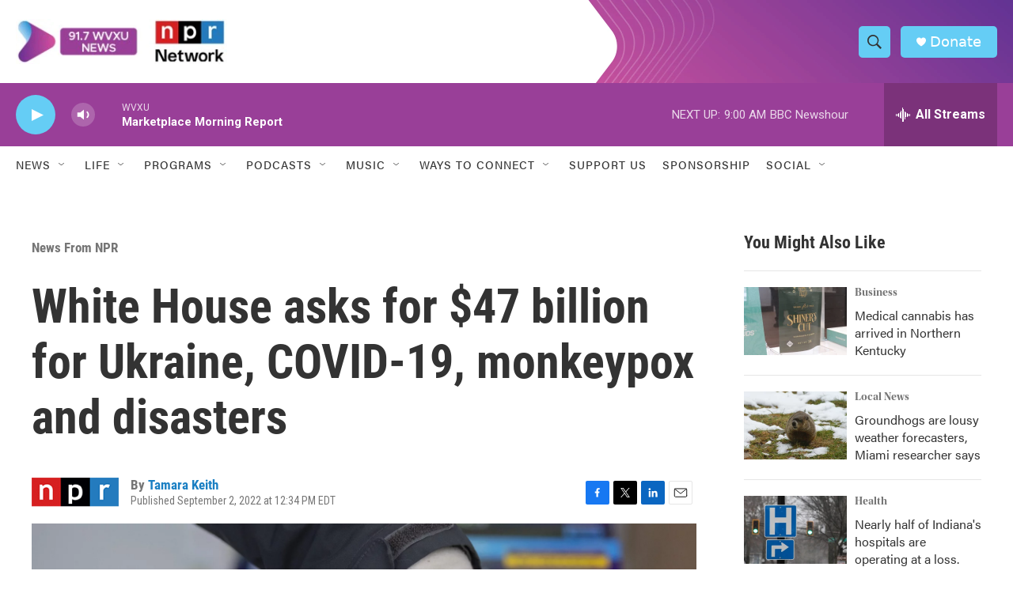

--- FILE ---
content_type: text/html; charset=utf-8
request_url: https://www.google.com/recaptcha/api2/aframe
body_size: 134
content:
<!DOCTYPE HTML><html><head><meta http-equiv="content-type" content="text/html; charset=UTF-8"></head><body><script nonce="8EeWPkjDJfe0zcOpvonulg">/** Anti-fraud and anti-abuse applications only. See google.com/recaptcha */ try{var clients={'sodar':'https://pagead2.googlesyndication.com/pagead/sodar?'};window.addEventListener("message",function(a){try{if(a.source===window.parent){var b=JSON.parse(a.data);var c=clients[b['id']];if(c){var d=document.createElement('img');d.src=c+b['params']+'&rc='+(localStorage.getItem("rc::a")?sessionStorage.getItem("rc::b"):"");window.document.body.appendChild(d);sessionStorage.setItem("rc::e",parseInt(sessionStorage.getItem("rc::e")||0)+1);localStorage.setItem("rc::h",'1770040501797');}}}catch(b){}});window.parent.postMessage("_grecaptcha_ready", "*");}catch(b){}</script></body></html>